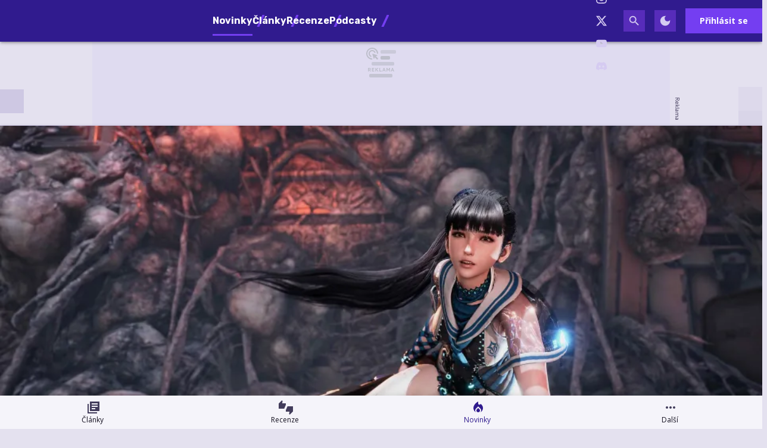

--- FILE ---
content_type: text/html; charset=utf-8
request_url: https://www.google.com/recaptcha/api2/aframe
body_size: 261
content:
<!DOCTYPE HTML><html><head><meta http-equiv="content-type" content="text/html; charset=UTF-8"></head><body><script nonce="78cPIdEqu7up-syNCroiXg">/** Anti-fraud and anti-abuse applications only. See google.com/recaptcha */ try{var clients={'sodar':'https://pagead2.googlesyndication.com/pagead/sodar?'};window.addEventListener("message",function(a){try{if(a.source===window.parent){var b=JSON.parse(a.data);var c=clients[b['id']];if(c){var d=document.createElement('img');d.src=c+b['params']+'&rc='+(localStorage.getItem("rc::a")?sessionStorage.getItem("rc::b"):"");window.document.body.appendChild(d);sessionStorage.setItem("rc::e",parseInt(sessionStorage.getItem("rc::e")||0)+1);localStorage.setItem("rc::h",'1769000089413');}}}catch(b){}});window.parent.postMessage("_grecaptcha_ready", "*");}catch(b){}</script></body></html>

--- FILE ---
content_type: application/javascript; charset=utf-8
request_url: https://fundingchoicesmessages.google.com/f/AGSKWxU__ieHMJ5lCDmyCD7CC_mYlWT5vvfWB8e7OW_IXOVlh-7jROVWOjPHQPG_cqDdr15jKLmobf8mW24oeLGOf5YlAIR2NmlqmySp9Ls7hfx18AqjWUfO_yqmHJLHboCCqXbewssaCdf2jyEDBjuIOY2Vr-eeG45HtRPptdUXl5ZmE_vc2S_S5UqgOaAD/_/wpproads..biz/ad/_advsetup./lightad./adswidejs.
body_size: -1291
content:
window['85880c0d-0ff5-47cb-a730-8ff7e59acb38'] = true;